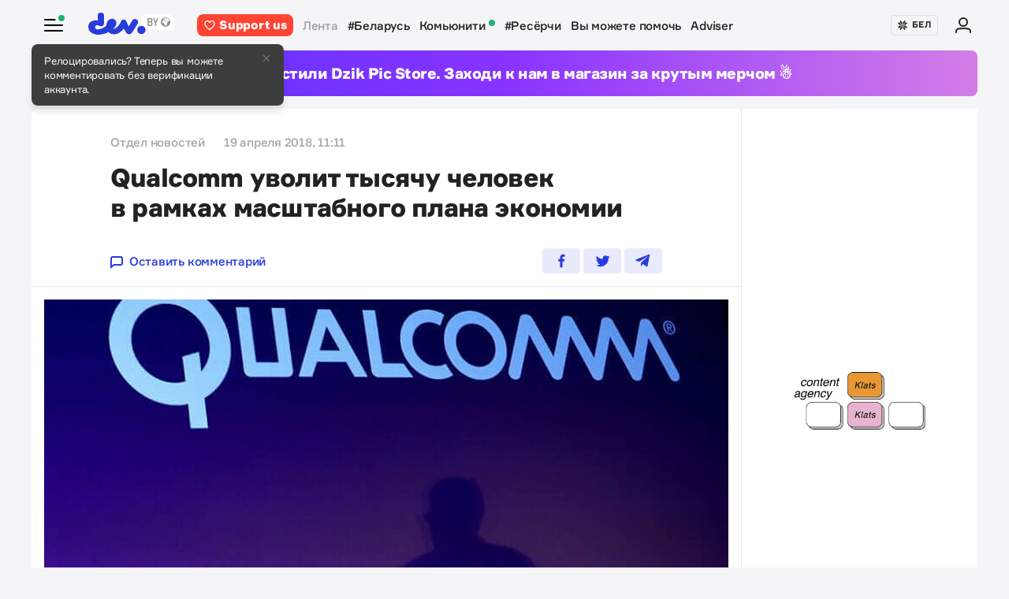

--- FILE ---
content_type: text/html; charset=utf-8
request_url: https://www.google.com/recaptcha/api2/aframe
body_size: 270
content:
<!DOCTYPE HTML><html><head><meta http-equiv="content-type" content="text/html; charset=UTF-8"></head><body><script nonce="2WNIVYZSjMV3ACsyUsD9JQ">/** Anti-fraud and anti-abuse applications only. See google.com/recaptcha */ try{var clients={'sodar':'https://pagead2.googlesyndication.com/pagead/sodar?'};window.addEventListener("message",function(a){try{if(a.source===window.parent){var b=JSON.parse(a.data);var c=clients[b['id']];if(c){var d=document.createElement('img');d.src=c+b['params']+'&rc='+(localStorage.getItem("rc::a")?sessionStorage.getItem("rc::b"):"");window.document.body.appendChild(d);sessionStorage.setItem("rc::e",parseInt(sessionStorage.getItem("rc::e")||0)+1);localStorage.setItem("rc::h",'1768619208727');}}}catch(b){}});window.parent.postMessage("_grecaptcha_ready", "*");}catch(b){}</script></body></html>